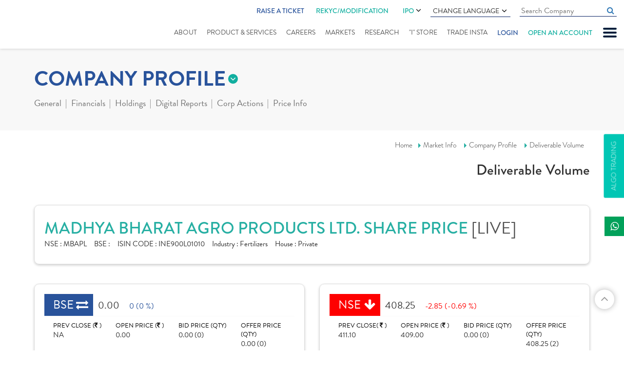

--- FILE ---
content_type: text/html; charset=utf-8
request_url: https://www.indiratrade.com/company-profile/deliverable-volume/mp-bharat-agro-prod
body_size: 15527
content:

<!DOCTYPE html>
<html lang="en">
<head id="Head1">
    <!-- Google Tag Manager -->
    <script>        (function (w, d, s, l, i) {
            w[l] = w[l] || []; w[l].push({
                'gtm.start':
    new Date().getTime(), event: 'gtm.js'
            }); var f = d.getElementsByTagName(s)[0],
    j = d.createElement(s), dl = l != 'dataLayer' ? '&l=' + l : ''; j.async = true; j.src =
    'https://www.googletagmanager.com/gtm.js?id=' + i + dl; f.parentNode.insertBefore(j, f);
        })(window, document, 'script', 'dataLayer', 'GTM-P7FL7NQ');</script>
    <!-- End Google Tag Manager -->

    <meta charset="utf-8" /><meta http-equiv="X-UA-Compatible" content="IE=edge" /><meta name="viewport" content="width=device-width, initial-scale=1" /><title>
	MP Bharat Agro Prod Deliverable Volume - Indira Securities
</title><meta name="copyright" content="© 1987-2019. all rights reserved. Indira Securities pvt. Ltd." /><meta name="google-site-verification" content="WazIy650d4g7w_x9UR5RP8DLwMQ5IiI5m-FDpJmdJOY" /><meta name="googlebot" content="index,follow" /><meta name="googlerank" content="all" /><meta name="msnbot" content="index,follow" /><meta name="rating" content="general" /><meta name="revisit-after" content="2 days" /><meta name="robots" content="index, follow" /><meta name="site" content="Indira Securities" /><meta name="YahooSeeker" content="index,follow" /><meta  name="description" content="MP Bharat Agro Prod Deliverable Volume - Get Deliverable Volume , historical charts, volume, market capitalisation, market performance, reports and other company details."/><link rel="canonical" href="https://www.indiratrade.com/company-profile/deliverable-volume/mp-bharat-agro-prod">
    <link rel="apple-touch-icon" sizes="57x57" href="https://www.indiratrade.com/App_Themes/images/favicon/apple-icon-57x57.png" />
    <link rel="apple-touch-icon" sizes="60x60" href="https://www.indiratrade.com/App_Themes/images/favicon/apple-icon-60x60.png" />
    <link rel="apple-touch-icon" sizes="72x72" href="https://www.indiratrade.com/App_Themes/images/favicon/apple-icon-72x72.png" />
    <link rel="apple-touch-icon" sizes="76x76" href="https://www.indiratrade.com/App_Themes/images/favicon/apple-icon-76x76.png" />
    <link rel="apple-touch-icon" sizes="114x114" href="https://www.indiratrade.com/App_Themes/images/favicon/apple-icon-114x114.png" />
    <link rel="apple-touch-icon" sizes="120x120" href="https://www.indiratrade.com/App_Themes/images/favicon/apple-icon-120x120.png" />
    <link rel="apple-touch-icon" sizes="144x144" href="https://www.indiratrade.com/App_Themes/images/favicon/apple-icon-144x144.png" />
    <link rel="apple-touch-icon" sizes="152x152" href="https://www.indiratrade.com/App_Themes/images/favicon/apple-icon-152x152.png" />
    <link rel="apple-touch-icon" sizes="180x180" href="https://www.indiratrade.com/App_Themes/images/favicon/apple-icon-180x180.png" />
    <link rel="icon" type="image/png" sizes="192x192" href="https://www.indiratrade.com/App_Themes/images/favicon/android-icon-192x192.png" />
    <link rel="icon" type="image/png" sizes="32x32" href="https://www.indiratrade.com/App_Themes/images/favicon/favicon-32x32.png" />
    <link rel="icon" type="image/png" sizes="96x96" href="https://www.indiratrade.com/App_Themes/images/favicon/favicon-96x96.png" />
    <link rel="icon" type="image/png" sizes="16x16" href="https://www.indiratrade.com/App_Themes/images/favicon/favicon-16x16.png" />
    <link rel="manifest" href="https://www.indiratrade.com/App_Themes/images/favicon/manifest.json" />
    <meta name="msapplication-TileColor" content="#ffffff" />
    <meta name="msapplication-TileImage" content="https://www.indiratrade.com/App_Themes/images/favicon/ms-icon-144x144.png" />
    <link rel="Shortcut Icon" href="https://www.indiratrade.com/favicon.ico" />
    <meta name="theme-color" content="#ffffff" /><link rel="stylesheet" href="https://use.typekit.net/qxt6spl.css" /><link href="/app_themes/css/MarketInnerStyle?v=k-0SO3EAaUb-hHTxFqS48Z2LIF99nqdvsiXzRkAfoi01" rel="stylesheet"/>

    <!--[if lt IE 9]>
      
    <![endif]-->
    <script src="/js/MarketInnerJs?v=HJBlCnAvfC1qqvWK2qa7fCFkb_gfGSHv-Y3_c4g9jXI1"></script>

    <script src="https://www.indiratrade.com/js/companyprofile.js?ver="
        type="text/javascript"></script>

    

    <!--One Signal-->
    <script src="https://cdn.onesignal.com/sdks/OneSignalSDK.js" async=""></script>
    <script>
        window.OneSignal = window.OneSignal || [];
        OneSignal.push(function () {
            OneSignal.init({
                appId: "df19890f-b85a-440b-ace7-28c73bc91ba2",
            });
        });
    </script>
    <!--One Signal-->

    

    
    <script type="text/javascript">
        $(document).ready(function () {
            Companydatabind('DeliverableVol');
        });
    </script>
</head>
<body class="scrollbar fix">
    <!-- Google Tag Manager (noscript) -->
    <noscript>
        <iframe src="https://www.googletagmanager.com/ns.html?id=GTM-P7FL7NQ"
            height="0" width="0" style="display: none; visibility: hidden"></iframe>
    </noscript>
    <!-- End Google Tag Manager (noscript) -->

    <form method="post" action="/company-profile/deliverable-volume/mp-bharat-agro-prod" id="form2">
<div class="aspNetHidden">
<input type="hidden" name="__VIEWSTATE" id="__VIEWSTATE" value="/[base64]" />
</div>

<div class="aspNetHidden">

	<input type="hidden" name="__VIEWSTATEGENERATOR" id="__VIEWSTATEGENERATOR" value="42C6F45C" />
</div>
        
<script type="text/javascript">
    function googleTranslateElementInit() {
        new google.translate.TranslateElement({
            pageLanguage: 'en', includedLanguages: 'en,gu,hi,mr,pa,ta,te,sd,ml,bn,ur',
            layout: google.translate.TranslateElement.InlineLayout.SIMPLE
        }, 'google_translate_element');
    }
</script>
<script type="text/javascript" src="https://translate.google.com/translate_a/element.js?cb=googleTranslateElementInit"></script>
<!--Start of Tawk.to Script-->

<!--End of Tawk.to Script-->

<!--Start of Schema.org script-->
<script type="application/ld+json">
{
  "@context": "https://schema.org",
  "@type": "Organization",
  "name": "Indira Securities",
  "url": "https://www.indiratrade.com/",
  "logo": "https://www.indiratrade.com/App_Themes/images/Logo.svg",
  "alternateName": "Indira Trade",
  "sameAs": [
    "https://www.facebook.com/indirasecurities/",
    "https://twitter.com/indiratrade",
    "https://www.linkedin.com/company/indira-securities-p-ltd-/",
    "https://www.youtube.com/channel/UCBLn3-MepTq4-0JObCNb0yA",
    "https://www.instagram.com/indira_securities/"
  ],
  "contactPoint": [
    {
      "@type": "ContactPoint",
      "telephone": "+91-(0)731-4797170/171/172",
      "contactType": "customer service",
      "areaServed": "IN",
      "availableLanguage": "en"
    }
  ]
}
</script>
<!--End of Schema.org script-->

<!-- Google tag (gtag.js) -->
<script async src="https://www.googletagmanager.com/gtag/js?id=G-1LFDDEBHBF"></script>
<script>
    window.dataLayer = window.dataLayer || [];
    function gtag() { dataLayer.push(arguments); }
    gtag('js', new Date());

    gtag('config', 'G-1LFDDEBHBF');
</script>

<div class="slidenav">
    <div id="nclose">
        CLOSE X
    </div>
    <ul>
        
        <li><a href="https://www.indiratrade.com/blog">Blogs</a></li>
        <li><a href="https://www.indiratrade.com/downloads/" title="Downloads">Downloads</a></li>
        <li><a href="https://www.indiratrade.com/business-partner">Business Partner</a></li>
        
        <li><a href="https://www.indiratrade.com/webinar" title="Webinar">Webinar</a></li>
        <li><a href="https://www.indiratrade.com/query" title="support">support</a></li>
        
        <li><a href="https://www.indiratrade.com/video-tutorials">Video Tutorials</a></li>
        
        <li><a href="https://www.indiratrade.com/bank-details">Bank Details</a></li>
        
        <li><a href="https://www.indiratrade.com/back-office-utility">Back Office Utility</a></li>
        <li><a href="https://www.indiratrade.com/careeropportunities">Careers</a></li>
        
    </ul>
</div>

<div class="fixheader">
    
    <div class="container-fluid">
        <div class="row">
            <div class="col-md-12">
                <div class="clearfix header">
                    <div class="logo">
                        <a href="https://www.indiratrade.com/" title="Logo">
                            <img src="https://www.indiratrade.com/App_Themes/images/Logo.svg" class="img-responsive center-block"
                                alt="" /></a>
                    </div>
                    <a href="#" id="mobnav" class="lines-button"><span class="lines"></span></a>
                    <div class="fullmenubg clearfix">
                        <ul class="topulmenus">
                            
                            <li class="ratic">
                                <a href=" http://onekyc.indiratrade.com/support" target="_blank">Raise a Ticket</a>
                            </li>
                            <li>
                                <div class="rekycmnu hdrIPOmenu">
                                    <a href="https://isplkyc.indiratrade.com/rekyc" target="_blank" rel="nofollow">REKYC/MODIFICATION</a>
                                    
                                </div>
                            </li>
                            <li>
                                <div class="hdrIPOmenu">
                                    <a href="https://www.indiratrade.com/ipo">IPO  <i class="fa fa-angle-down" aria-hidden="true"></i></a>
                                    <ul>
                                        <li><a href="https://ipo.indiratrade.com/" class="lang-select" target="_blank">Apply Online IPO </a></li>
                                        <li><a href="https://www.indiratrade.com/ipo/upcoming-ipo" class="lang-select">Upcoming IPOs </a></li>
                                    </ul>
                                </div>
                            </li>
                            <li>
                                <div class="languagecss">
                                    Change Language <i class="fa fa-angle-down" aria-hidden="true"></i>
                                    <ul>
                                        <li><a href="#googtrans(en|en)" class="lang-select notranslate" onclick="googletranslatelang(this)"
                                            data-lang="en">English</a></li>
                                        <li><a href="#googtrans(en|hi)" class="lang-select notranslate" onclick="googletranslatelang(this)"
                                            data-lang="hi">हिन्दी</a></li>
                                        <li><a href="#googtrans(en|gu)" class="lang-select notranslate" onclick="googletranslatelang(this)"
                                            data-lang="gu">ગુજરાતી</a></li>
                                        <li><a href="#googtrans(en|mr)" class="lang-select notranslate" onclick="googletranslatelang(this)"
                                            data-lang="mr">मराठी</a></li>
                                        <li><a href="#googtrans(en|bn)" class="lang-select notranslate" onclick="googletranslatelang(this)"
                                            data-lang="bn">বাংলা</a></li>
                                        <li><a href="#googtrans(en|ml)" class="lang-select notranslate" onclick="googletranslatelang(this)"
                                            data-lang="ml">മലയാളം</a></li>
                                        <li><a href="#googtrans(en|pa)" class="lang-select notranslate" onclick="googletranslatelang(this)"
                                            data-lang="pa">ਪੰਜਾਬੀ</a></li>
                                        <li><a href="#googtrans(en|sd)" class="lang-select notranslate" onclick="googletranslatelang(this)"
                                            data-lang="sd">سنڌي</a></li>
                                        <li><a href="#googtrans(en|ta)" class="lang-select notranslate" onclick="googletranslatelang(this)"
                                            data-lang="ta">தமிழ்</a></li>
                                        <li><a href="#googtrans(en|te)" class="lang-select notranslate" onclick="googletranslatelang(this)"
                                            data-lang="te">తెలుగు</a></li>
                                        <li><a href="#googtrans(en|ur)" class="lang-select notranslate" onclick="googletranslatelang(this)"
                                            data-lang="ur">اُردُو</a></li>
                                    </ul>
                                </div>
                            </li>
                            <li>
                                <input id="homecomsrchquot" class="cmninpttxt" name="" type="text" placeholder="Search Company"
                                    autocomplete="off" data-toggle="tooltip" data-placement="bottom" autocomplete="off" onkeyup="javascript:cmpsearchclickbtn(this.value,event,'homecompsrch');">
                                <a href="#" class="fa fa-search cmpnysrch" onclick="searchcompanyoutland('homecompsrch')"></a>
                                <div id="cmpsearchlist" class="trans homecomsearchdata scrollbar">
                                </div>
                                <input name="ctl00$header1$Hidden1" type="hidden" id="Hidden1" />
                            </li>
                            
                        </ul>
                        <ul id="mnav">
                            <li class="abtus"><a href="https://www.indiratrade.com/about-us">About</a> </li>
                            <li class="srvices"><a href="https://www.indiratrade.com/static/services.aspx">Product
                                & Services</a></li>
                            <li class="career"><a href="https://www.indiratrade.com/careeropportunities">Careers</a></li>
                            <li class="submenu market"><a href="https://www.indiratrade.com/equity">Markets</a>
                                <ul class="submenudet">
                                    <li><a href="https://www.indiratrade.com/equity">Equity Market </a></li>
                                    <li><a href="https://www.indiratrade.com/derivatives">Derivative </a></li>
                                    <li><a href="https://www.indiratrade.com/currency">Currency </a></li>
                                    <li><a href="https://www.indiratrade.com/mutual-fund">Mutual Fund </a></li>
                                    <li><a href="https://www.indiratrade.com/tools/brokerage-calculator">Calculator</a></li>
                                    <li><a href="https://www.indiratrade.com/ipo">IPO Analysis</a></li>
                                </ul>
                            </li>
                            <li class="rsearch submenu research"><a href="https://www.indiratrade.com/research/indiraresearch">Research</a>
                                <ul class="submenudet">
                                    <li class=""><a href="https://www.indiratrade.com/research/research-reports">Research
                                        Reports</a> </li>
                                    
                                </ul>
                                
                            </li>
                            
                            
                            <li class="istore"><a href="https://www.indiratrade.com/i-store">"I" Store
                            </a></li>
                            <li class="trinsta"><a href="https://www.indiratrade.com/mobile-trading">Trade Insta</a></li>
                            
                            <li class="login" onclick="showlohinlinks(event)"><a href="#">Login</a></li>
                            <li class="oaa"><a href="https://isplkyc.indiratrade.com/" target="_blank" rel="nofollow">Open an account</a></li>
                        </ul>
                    </div>
                    <div class="mobrekycmnu">
                        <a href="https://isplkyc.indiratrade.com/rekyc" target="_blank" rel="nofollow">REKYC/MODIFICATION</a>
                    </div>
                </div>
            </div>
        </div>
    </div>
    <div class="loginlinks">
        <span class="closelogin" onclick="showlohinlinks(event)">CLOSE</span>
        <ul>
            <li><a href="https://www.indiratrade.com/trade-online"><em>
                <img src="https://www.indiratrade.com/app_themes/images/TradeOnline.svg" alt="Trade Online"
                    title="Trade Online" /></em><i>Trade Online</i></a></li>
            
            
            <li>
                <div>
                    <em>
                        <img src="https://www.indiratrade.com/app_themes/images/BackOffice.svg" alt="Mutual Fund Online"
                            title="Mutual Fund Online" /></em><i>Back Office Login</i>
                    <a rel="noreferrer" target="_blank" href="https://backoffice.indiratrade.com/WebClient/">Client</a>
                    <a class="barline">|</a> <a rel="noreferrer" target="_blank" href="https://backoffice.indiratrade.com/WebLogin/index.cfm?Logintype=RM">Employee</a>
                    <a class="barline">|</a> <a rel="noreferrer" target="_blank" href="https://backoffice.indiratrade.com/WebLogin/index.cfm?Logintype=Branch">Branch</a>
                    <a class="barline">|</a> <a rel="noreferrer" target="_blank" href="https://backoffice.indiratrade.com/WebLogin/index.cfm?Logintype=Group">Group</a>
                    <a class="barline">|</a> <a rel="noreferrer" target="_blank" href="https://backoffice.indiratrade.com/WebLogin/index.cfm?Logintype=D">Dealer</a>
                </div>
                
            </li>
            
            <li><a href="https://www.mfplanet.com/" rel="noreferrer" target="_blank"><em>
                <img src="https://www.indiratrade.com/app_themes/images/MFOnline.svg" alt="Mutual Fund Online"
                    title="Mutual Fund Online" /></em><i>Mutual Fund</i><i>Online </i></a></li>
            <li>
                <div>
                    <em>
                        <img src="https://www.indiratrade.com/app_themes/images/ipo.svg" alt="Mutual Fund Online"
                            title="Mutual Fund Online" /></em> <i>IPO Online </i>
                    
                    <a href="javascript://" rel="noreferrer">Clients</a>
                    
                    <a class="barline">|</a><a href="javascript://" rel="noreferrer">Sub Broker</a>
                </div>
            </li>
            
            <li>
                <div>
                    <em>
                        <img src="https://www.indiratrade.com/app_themes/images/MF_login.svg" alt="Mutual Fund Login"
                            title="Mutual Fund Login" /></em> <i>Mutual Fund</i><i>Login</i><a href="https://my-eoffice.com/client/"
                                rel="noreferrer nofollow" target="_blank">Client</a> <a class="barline">|</a>
                    <a href="https://my-eoffice.com/advisors/" rel="noreferrer nofollow" target="_blank">Advisor</a>
                </div>
            </li>
        </ul>
    </div>
</div>
<a href="https://www.indiratrade.com/files/ImportantUpdate/638002396435318192quarterlysettlement.jpg" id="ImportantUpdate" style="display: none" target="_blank" class="ImpoUpfix">Important Update</a> <a href="https://www.indiratrade.com/algo-trading"
        id="A1" clientidmode="Static" class="algofix">Algo Trading</a>
<div class="fixedSocialIcon">
    <ul class="list-unstyled">
        <li class="whatsapp"><a target="_blank" href="https://api.whatsapp.com/send?phone=+919329099009&text=Hello"
            title="whatsapp"><span><i class="fa fa-whatsapp"></i></span>Indira</a></li>
    </ul>
</div>
<input type="hidden" name="ctl00$header1$hdndomainname" id="hdndomainname" value="https://www.indiratrade.com" />
<input name="ctl00$header1$hidenpagename" type="hidden" id="hidenpagename" value="deliverable-volume" />
<input name="ctl00$header1$hdndomian" type="hidden" id="hdndomian" />

        <div class="innerparent">
            <div class="markettopmenusec">
                <div class="container">
                    <div class="row">
                        <div class="col-xs-12">
                            
<div class="mkttopmenugrp">
    
<div class="innermarketmenu">
    <h2 class='eqt'>COMPANY PROFILE</h2>
    <ul>
        <li id="equity"><a href="https://www.indiratrade.com/equity">
            Online Equity Trading</a></li>
        <li id="deriv"><a href="https://www.indiratrade.com/derivatives">
            Online Derivatives Trading</a></li>
        <li id="ipo"><a href="https://www.indiratrade.com/ipo">
            IPO </a></li>
        <li id="mut"><a href="https://www.indiratrade.com/mutual-fund">
            MUTUAL FUND</a></li>
        <li id="curr"><a href="https://www.indiratrade.com/currency">
            CURRENCY</a></li>
        
        <li id="tools"><a href="https://www.indiratrade.com/tools/brokerage-calculator">
            TOOLS</a></li>
    </ul>
</div>

    <div class="outwrapper navinner">
        <span>more from company profile</span>
        <ul class="clearfix">
            <li><a href="#" id="compgeneral">General</a>
                <div class="dropsec">
                    <a id="companysmartquotes" href="https://www.indiratrade.com/company-profile/mp-bharat-agro-prod">
                        Smart Quotes</a><a id="companyinformation" href="https://www.indiratrade.com/company-profile/board-members/mp-bharat-agro-prod">
                            Company Information</a> <a href="https://www.indiratrade.com/company-profile/comparison/mp-bharat-agro-prod"
                                id="companycomparison">Comparison</a> <a id="companynews" href="https://www.indiratrade.com/company-profile/company-news/mp-bharat-agro-prod">
                                    Company News</a>
                </div>
            </li>
            <li><a href="#" id="companyfinancials">Financials</a>
                <div class="dropsec">
                    <a href="https://www.indiratrade.com/company-profile/balance-sheet/mp-bharat-agro-prod"
                        class="active">Balance Sheet</a> <a href="https://www.indiratrade.com/company-profile/profit-loss-account/mp-bharat-agro-prod">
                            Profit & Loss</a> <a href="https://www.indiratrade.com/company-profile/quaterly-results/mp-bharat-agro-prod">
                                Quarterly Results</a> <a href="https://www.indiratrade.com/company-profile/financial-ratios/mp-bharat-agro-prod">
                                    Financial Ratios</a> <a href="https://www.indiratrade.com/company-profile/cash-flow/mp-bharat-agro-prod">
                                        Cash Flow</a>
                </div>
            </li>
            <li><a href="#" id="eqholdings">Holdings</a>
                <div class="dropsec">
                    <a href="https://www.indiratrade.com/company-profile/share-holding/mp-bharat-agro-prod">
                        Share Holdings</a><a href="https://www.indiratrade.com/company-profile/mf-holdings/mp-bharat-agro-prod">MF
                            Holdings</a>
                </div>
            </li>
            <li><a href="https://www.indiratrade.com/company-profile/digital-report/mp-bharat-agro-prod/post"
                id="companyreport">Digital Reports</a>
                
            </li>
            <li><a href="#" id="companycorpactions">Corp Actions</a>
                <div class="dropsec">
                    <a href="https://www.indiratrade.com/company-profile/board-meeting/mp-bharat-agro-prod">
                        Board Meeting</a>
                        <a href="https://www.indiratrade.com/company-profile/book-closure/mp-bharat-agro-prod">
                            Book Closure</a> <a href="https://www.indiratrade.com/company-profile/bonus-issues/mp-bharat-agro-prod">
                                Bonus Issues</a> <a href="https://www.indiratrade.com/company-profile/divident-details/mp-bharat-agro-prod">
                                    Dividend Details</a>
                </div>
            </li>
            <li><a href="#" id="companypriceinfo">Price Info</a>
                <div class="dropsec">
                    <a href="https://www.indiratrade.com/company-profile/share-price/mp-bharat-agro-prod">
                        Share Price</a> <a href="https://www.indiratrade.com/company-profile/historical-volume/mp-bharat-agro-prod">
                            Historical Volume</a> <a href="https://www.indiratrade.com/company-profile/deliverable-volume/mp-bharat-agro-prod">
                                Deliverable Volume</a> <a href="https://www.indiratrade.com/company-profile/bulk-deals/mp-bharat-agro-prod">
                                    Bulk Deals</a> <a href="https://www.indiratrade.com/company-profile/block-deals/mp-bharat-agro-prod">
                                        Block Deals</a> <a href="https://www.indiratrade.com/company-profile/price-chart/mp-bharat-agro-prod">
                                            Price Charts</a>
                </div>
            </li>
        </ul>
    </div>
</div>

                        </div>
                    </div>
                </div>
            </div>
            <div class="brdcrum">
                <div class="container">
                    <div class="row">
                        <div class="col-xs-12">
                            <div class="brdcmsmall">
                                <a href="https://www.indiratrade.com/home.aspx">Home</a><a href="https://www.indiratrade.com/equity">Market
                            Info</a> <a href="https://www.indiratrade.com/company-profile/mp-bharat-agro-prod">Company
                                Profile</a>
                                <a href='https://www.indiratrade.com/company-profile/deliverable-volume/mp-bharat-agro-prod'>Deliverable Volume</a>
                                <h2>
                                    Deliverable Volume</h2>
                            </div>
                        </div>
                    </div>
                </div>
            </div>
            <div class="mktcontarea">
                <div class="container">
                    <div class="row">
                        <div class="col-lg-12">
                            
<div class="compnaytopdet mktdatawhitebox">
    <h1>
        MADHYA BHARAT AGRO PRODUCTS LTD. SHARE PRICE
        <i>[LIVE]</i>
    </h1>
    <div>
        <span><b>NSE : </b>
            MBAPL</span><span><b>BSE : </b>
                </span><span><b>ISIN CODE : </b>
                    INE900L01010</span><span><b>Industry : </b>
                        Fertilizers</span><span><b>House : </b>
                            Private</span>
    </div>
</div>

                        </div>
                    </div>
                    
<div class="row">
  <div class="col-md-6 col-sm-6">
        <div id="Compnaybsensedet1_compmainbse" class="compmainbsense mktdatawhitebox"><div class='compbsnshead'><span class='compeq smiopbold'>BSE</span><b class='opbold '>0.00</b><i class='compeq'>0 (0 %) </i></div><div class='row compbsnscont'><div class='col-md-3 col-sm-6 col-xs-6'>PREV CLOSE (<em class='fa fa-inr'></em> )  <b>NA</b></div><div class='col-md-3 col-sm-6 col-xs-6'>OPEN PRICE (<em class='fa fa-inr'></em> ) <b>0.00</b></div><div class='col-md-3 col-sm-6 col-xs-6'>BID PRICE (QTY) <b>0.00 (0)</b></div><div class='col-md-3 col-sm-6 col-xs-6 nobdrright'>OFFER PRICE (QTY) <b>0.00 (0)</b></div></div><div class='row compbsnscontdwn'><div class='col-sm-6 col-md-2'>VOLUME <b>0</b></div><div class='col-md-5 col-sm-6 col-xs-6'>TODAY'S LOW / HIGH (<em class='fa fa-inr'></em> )<span class='comprangebar'>0.00 <b><i style='width: NaN%;'></i></b>0.00</span></div><div class='col-md-5 col-sm-12 col-xs-6 nobdrright'>52 WK LOW / HIGH (<em class='fa fa-inr'></em> )<span class='comprangebar'>0 <b><i style='width: NaN%;'></i></b>0</span></div></div></div>
    </div>
    <div class="col-md-6 col-sm-6">
        <div id="Compnaybsensedet1_compmainnse" class="compmainbsense mktdatawhitebox"><div class='compbsnshead'><span class='compdwn smiopbold'>NSE</span><b class='opbold'>408.25</b><i class='compdwn'>-2.85 (-0.69 %) </i></div><div class='row compbsnscont'><div class='col-md-3 col-sm-6 col-xs-6'>PREV CLOSE( <em class='fa fa-inr'></em>  ) <b>411.10</b></div><div class='col-md-3 col-sm-6 col-xs-6'>OPEN PRICE (<em class='fa fa-inr'></em> ) <b>409.00</b></div><div class='col-md-3 col-sm-6 col-xs-6'>BID PRICE (QTY) <b>0.00 (0)</b></div><div class='col-md-3 col-sm-6 col-xs-6 nobdrright'>OFFER PRICE (QTY) <b>408.25 (2)</b></div></div><div class='row compbsnscontdwn'><div class='col-sm-6 col-md-2'>VOLUME <b>110360</b></div><div class='col-md-5 col-sm-6 col-xs-6'>TODAY'S LOW / HIGH(<em class='fa fa-inr'></em> ) <span class='comprangebar'>401.10 <b><i style='width: 46%;'></i></b>416.65</span></div><div class='col-md-5 col-sm-12 col-xs-6 nobdrright'>52 WK LOW / HIGH (<em class='fa fa-inr'></em> )<span class='comprangebar'>240 <b><i style='width: 51%;'></i></b>469.7</span></div></div></div>
    </div>
</div>

                    <div class="row">
                        <div class="col-xs-12">
                            
    <style type="text/css">    @media only screen and (max-width: 760px), (min-device-width: 768px) and (max-device-width: 1024px){.compet td:nth-of-type(1):before { content: "";}}</style>
    <div class="row tab-content">
        <div class=" col-lg-12">
            <div class="InnerMarketSelects">
                <div class="row">
                    <div class="col-md-2 col-sm-2">
                        <div class="form-group">
                            <select name="ctl00$ContentPlaceHolder1$ddlExchange" id="ContentPlaceHolder1_ddlExchange" class="chosen-select" data-header="Exchange">
	<option value="BSE">BSE</option>
	<option value="NSE">NSE</option>

</select>
                        </div>
                    </div>
                    <div class="col-md-2 col-sm-2">
                        <div class="form-group">
                            <select name="ctl00$ContentPlaceHolder1$ddlStartMonth" id="ContentPlaceHolder1_ddlStartMonth" class="chosen-select" data-header="Period From">
	<option selected="selected" value="01">JAN</option>
	<option value="02">FEB</option>
	<option value="03">MAR</option>
	<option value="04">APR</option>
	<option value="05">MAY</option>
	<option value="06">JUN</option>
	<option value="07">JUL</option>
	<option value="08">AUG</option>
	<option value="09">SEP</option>
	<option value="10">OCT</option>
	<option value="11">NOV</option>
	<option value="12">DEC</option>

</select>
                        </div>
                    </div>
                    <div class="col-md-2 col-sm-2">
                        <div class="form-group">
                            <select name="ctl00$ContentPlaceHolder1$ddlStartYear" id="ContentPlaceHolder1_ddlStartYear" class="chosen-select" data-header="Select Year">
	<option selected="selected" value="2026">2026</option>
	<option value="2025">2025</option>

</select>
                        </div>
                    </div>
                    <div class="col-md-2 col-sm-2">
                        <div class="form-group">
                            <select name="ctl00$ContentPlaceHolder1$ddlEndMonth" id="ContentPlaceHolder1_ddlEndMonth" class="chosen-select" data-header="Period To">
	<option selected="selected" value="01">JAN</option>
	<option value="02">FEB</option>
	<option value="03">MAR</option>
	<option value="04">APR</option>
	<option value="05">MAY</option>
	<option value="06">JUN</option>
	<option value="07">JUL</option>
	<option value="08">AUG</option>
	<option value="09">SEP</option>
	<option value="10">OCT</option>
	<option value="11">NOV</option>
	<option value="12">DEC</option>

</select>
                        </div>
                    </div>
                    <div class="col-md-2 col-sm-2">
                        <div class="form-group">
                            <select name="ctl00$ContentPlaceHolder1$ddlEndYear" id="ContentPlaceHolder1_ddlEndYear" class="chosen-select" data-header="Select Year">
	<option selected="selected" value="2026">2026</option>
	<option value="2025">2025</option>

</select>
                        </div>
                    </div>
                    <div class="col-md-2 col-sm-2">
                        <div class="InnerMarketSelects">
                            <div class="gobtn">
                                <a href="javascript://" class="Gobtn" id="DVolume">GO</a></div>
                        </div>
                    </div>
                </div>
            </div>
        </div>
        <div class="col-lg-12">
            <div class="tab-content">
                <table id="modality" class="table table-hover table-bordered footable">
                    <thead>
                        <tr>
                            <th width="15%">
                                Date
                            </th>
                            <th width="25%" class="text-right">
                                Total Volume
                            </th>
                            <th data-hide="phone" width="30%" class="text-right">
                                Deliverable Volume
                            </th>
                            <th width="30%" data-hide="phone" class="text-right">
                                Deliverable Volume (%)
                            </th>
                        </tr>
                    </thead>
                    <tbody>
                    </tbody>
                    <tfoot>
                        <tr>
                            <td colspan="4">
                                <div id="paginate" class="paginationNew pagination-centered">
                                </div>
                            </td>
                        </tr>
                    </tfoot>
                </table>
            </div>
        </div>
    </div>
    <input name="ctl00$ContentPlaceHolder1$txtfin" type="hidden" id="ContentPlaceHolder1_txtfin" value="213513" />
    <input type="hidden" id="hexchg" value="BSE" />
    <input name="ctl00$ContentPlaceHolder1$hsMonth" type="hidden" id="ContentPlaceHolder1_hsMonth" value="01" />
    <input name="ctl00$ContentPlaceHolder1$hsyear" type="hidden" id="ContentPlaceHolder1_hsyear" value="2026" />
    <input name="ctl00$ContentPlaceHolder1$hlMonth" type="hidden" id="ContentPlaceHolder1_hlMonth" value="01" />
    <input name="ctl00$ContentPlaceHolder1$hlyear" type="hidden" id="ContentPlaceHolder1_hlyear" value="2026" />

                        </div>
                    </div>
                </div>
            </div>

        </div>
        
<div class="scrollup fa fa-angle-up">
</div>
<div class="foot-attention">
    <div class="container">
        <div class="row">
            <div class="col-md-12">
                <div class="foot-attention-cnt">
                    <ul>
                        <li><a class="active" onclick="change_attention(this)">ATTENTION INVESTORS</a></li>
                        <li><a href="javascript://" onclick="change_attention(this)">KYC</a></li>
                        <li><a href="javascript://" onclick="change_attention(this)">CDSL</a></li>
                    </ul>
                    <div class="attentioninvestors">
                        <p>
                            Prevent Unauthorized Transactions in your demat and trading account --> Update your
                            Mobile Number/Email id with your Depository Participant and Stock Broker. Receive
                            alerts on your Registered Mobile for all debit and other important transactions
                            in your demat/trading account directly from CDSL and Stock Exchanges on the same
                            day.........issued in the interest of investors...
                        </p>
                        <p>
                            1. Stock Brokers can accept securities as margin from clients only by way of pledge in the depository system w.e.f. September 1, 2020.
                        </p>
                        <p>
                            2. Update your Mobile Number & Email Id with your Stock Broker/ Depository Participant and receive OTP directly from Depository on your Email Id and/ or Mobile Number to create pledge.
                        </p>
                        <p>
                            3. Pay 20% upfront margin of the transaction value to trade in cash market segment.
                        </p>
                        <p>
                            4. Investors may please refer to the Exchange's Frequently Asked Questions (FAQs) issued by NSE vide. Circular No. NSE/INSP/45191 dated: July 31, 2020 and NSE/INSP/45534 and BSE vide Notice No. 20200731-7, dated: July 31, 2020 and 20200831- 45 dated: August 31, 2020 and dated: August 31, 2020 and other guidelines issued from time to time in this regard.
                        </p>
                        <p>
                            5. Check your Securities/ MF/ Bonds in the Consolidated Account Statement issued by NSDL/ CDSL every month.
                        </p>
                        <p>
                            6. Risk disclosures RISK DISCLOSURES ON DERIVATIVES:
                        </p>
                        <div class="staticlistsec">
                            <ul>
                                <li>9 out of 10 individual traders in equity Futures and Options Segment, incurred net losses. </li>
                                <li>On an average, loss makers registered net trading loss close to ₹ 50,000. </li>
                                <li>Over and above the net trading losses incurred, loss makers expended an additional 28% of net 
                                    trading losses as transaction costs.</li>
                                <li>Those making net trading profits, incurred between 15% to 50% of such profits as transaction  cost </li>
                            </ul>
                        </div>
                    </div>
                    <div class="investor">
                        <p>
                            Dear Investor,
                            <br />
                            As you are aware, under the rapidly evolving dynamics of financial markets, it is crucial for investors 
                            to remain updated and well-informed about various aspects of investing in securities market. In this 
                            connection, please find a link to the BSE Investor Protection Fund website where you will find some useful 
                            educative material in the form of text and videos, so as to become an informed investor.
                            <br />
                            
                            <a href="javascript://" rel="nofollow">https://www.bseipf.com/investors_education.html</a>

                            <br />
                            We believe that an educated investor is a protected investor !!!    
                        </p>
                    </div>
                    <div class="kyc hidden">
                        <p>
                            KYC is one time exercise while dealing in securities markets - once KYC is done
                            through a SEBI registered intermediary (broker, DP, Mutual Fund etc.), you need
                            not undergo the same process again when you approach another intermediary.
                        </p>
                    </div>
                    <div class="nsdlcdsl hidden">
                        <p>
                            Prevent Unauthorized Transactions in your demat and trading account --> Update your
                            Mobile Number/Email id with your Depository Participant and Stock Broker. Receive
                            alerts on your Registered Mobile for all debit and other important transactions
                            in your demat/trading account directly from CDSL and Stock Exchanges on the same
                            day.........issued in the interest of investors...
                        </p>
                    </div>
                </div>
                <div class="foot-attention-ticker">
                    <div id="MarqueeAtntn" class="marqueetickerdata">
                        "As per the directives of CDSL and esteemed Exchanges, it has been made mandatory for every client to furnish their latest KYC details viz. Valid Mobile No., Email- Id & Income range on or before 31.05.2021 else your Account will be marked as Non Compliant and will be Freezed  till the compliance of such requirement."
                    </div>
                </div>
                <div class="foot-attention-ticker">
                    <div id="MarqueeInvestor" class="marqueetickerdata">
                        "No need to issue cheques by investors while subscribing to IPO. Just write the bank account number and sign in the application form to authorize your bank to make payment in case of allotment. No worries for refund as the money remains in investor's account."
                    </div>
                </div>
                <div class="foot-attention-ticker">
                    <div id="MarqueeKyc" class="marqueetickerdata">
                        "KYC is one time exercise while dealing in securities markets - once KYC is done through a SEBI registered intermediary (broker, DP, Mutual Fund etc.), you need not undergo the same process again when you approach another intermediary." 
                    </div>
                </div>
                <div class="foot-attention-ticker">
                    <div id="eDis" class="marqueetickerdata">
                        Dear Investor if you wish to revoke your un-executed eDis mandate, please mail us with ISIN and quantity on <a href="mailto:dp@indiratrade.com ">dp@indiratrade.com </a>by today EOD." 
                    </div>
                </div>
            </div>
        </div>
    </div>
</div>
<div class="foot-registration">
    <div class="container">
        <div class="row">
            <div class="col-md-12">
                <div class="alpha_companylist" id="compstkalpha">
                </div>
            </div>
        </div>
        <div class="row">
            <div class="col-md-9">
                <div class="foot-registration-cnt">
                    <b>REGISTRATION NOS:</b>
                    <p>
                        INDIRA SECURITIES PRIVATE LIMITED (SEBI REG.NO.):NSE TMID: 12866, BSE TMID: 663, CDSL DPID:
                        17000 SEBI REG. NO.: INZ000188930, MCX TM ID: 56470, NCDEX TM ID: 01277, CDSL REG.
                        NO.: IN-DP-90-2015, CIN: U67120MH1996PTC160201, RA SEBI REG. No.: INH000023269
                         <br />
                        
                    </p>
                    <b>DISCLAIMER:</b>
                    <p>
                        "INVESTMENT IN SECURITIES MARKET ARE SUBJECT TO MARKET RISKS, READ ALL THE RELATED
                        DOCUMENTS CAREFULLY BEFORE INVESTING."
                    </p>
                    <b>INVESTORS GRIEVANCE</b>
                    <p>
                        Vimalesh Ajmera. Email: <a href="mailto:compliance@indiratrade.com">compliance@indiratrade.com</a>.
                        Call : <a href="tel:0731-4797275">0731-4797275</a>
                    </p>
                    <p>
                        Investor grievance complaint : 
                        
                        <a href="javascript://">complaint@indiratrade.com</a>
                    </p>
                    <b>
                        <a href="https://www.indiratrade.com/investor-charter">INVESTOR CHARTER</a>
                    </b>

                    <p>
                        For Voluntary Freezing/Blocking of Trading Account you can mail us at <a href="mailto:stoptrade@indiratrade.com">stoptrade@indiratrade.com</a> or call us at <a href="tel:9109937435">9109937435</a>.
                    </p>

                </div>
            </div>
            <div class="col-md-3">
                <div class="row">
                    <div class="col-xs-6">
                        <div class="foot-menu-links">
                            <ul class="clearfix">
                                <li><a href="https://www.indiratrade.com/privacy-policy">Privacy Policy</a></li>
                                <li><a href="#" id="RefundPoplink" data-toggle="modal" data-target="#RefundPolicyPop" title="Refund Policy">Refund Policy</a></li>
                                <li><a title="download" href="https://www.indiratrade.com/files/Fileuploads/insp18677.zip">Policies & Procedures</a></li>
                                <li><a href="https://www.indiratrade.com/events">Events</a></li>
                                <li><a href="#" id="usefullinks" role="button" title="Useful Links">Useful Links</a></li>
                                <li><a href="https://www.indiratrade.com/static/circular.aspx">Circular</a></li>
                                <li><a href="https://www.indiratrade.com/static/trading-holidays.aspx">Holiday Calendar</a></li>
                                <li><a href="https://www.indiratrade.com/open-demat-account">Open Demat Account</a></li>
                                <li><a href="https://rekyc.meon.co.in/v1/company/indiratrade/modification/login" target="_blank" rel="nofollow">ReKYC / Modification</a></li>
                            </ul>
                        </div>
                    </div>
                    <div class="col-xs-6">
                        <div class="foot-menu-links">
                            <ul class="clearfix">
                                <li><a href="https://www.indiratrade.com/sitemap">Sitemap</a></li>
                                <li><a href="https://www.indiratrade.com/downloads">Downloads</a></li>
                                <li><a href="https://www.indiratrade.com/business-partner">Business Partner</a></li>
                                
                                <li><a href="https://www.indiratrade.com/feedback">Feedback</a></li>
                                <li><a href="https://www.indiratrade.com/contact-us">Contact Us</a></li>
                                <li><a href="https://www.indiratrade.com/disclaimer">Disclaimer</a></li>
                                <li><a href="https://www.indiratrade.com/research-disclaimer-and-disclosure">Research Disclaimer and Disclosure</a></li>
                                <li><a href="https://www.indiratrade.com/terms-and-conditions">Terms and Conditions</a></li>
                                <li><a href="https://www.indiratrade.com/advisory-investors">Advisory For Investors</a></li>
                            </ul>
                        </div>
                    </div>
                </div>
                <div class="row">
                    <div class="col-xs-12">
                        <div class="socialfootr">
                            
                            <a href="https://www.facebook.com/indirasecurities/" target="_blank"><i class="fa fa-facebook"
                                aria-hidden="true"></i></a>

                            

                            <a class="twitter" target="_blank" href="https://twitter.com/indiratrade"></a>

                            <a href="https://www.linkedin.com/company/indira-securities-p-ltd-/"
                                target="_blank"><i class="fa fa-linkedin" aria-hidden="true"></i></a>
                            <a href="https://www.youtube.com/channel/UCBLn3-MepTq4-0JObCNb0yA?sub_confirmation=1" target="_blank"><i
                                class="fa fa-youtube" aria-hidden="true"></i></a><a href="https://api.whatsapp.com/send?phone=+919329099009&text=Hello"
                                    target="_blank"><i class="fa fa-whatsapp" aria-hidden="true"></i></a><a href="https://www.instagram.com/indira_securities/"
                                        target="_blank"><i class="fa fa-instagram" aria-hidden="true"></i></a>
                        </div>
                    </div>
                </div>
            </div>
        </div>
    </div>
</div>
<div class="foot-copyright">
    <div class="container">
        <div class="row">
            <div class="col-md-5">
                <div class="foot-copyright-left">
                    Copyright © 2022 indiratrade.com
                </div>
            </div>
            <div class="col-md-7">
                <div class="foot-copyright-right">
                    Designed , Developed & Content Powered by <span style="color: #da9f3b;">●</span><span
                        style="color: #3cb44a;">●</span><span style="color: #fb8322;">●</span> <a href="http://www.accordfintech.com/"
                            rel="noreferrer nofollow" target="_blank" title="Accord Fintech Pvt. Ltd.">Accord Fintech
                            Pvt. Ltd.</a>
                </div>
            </div>
        </div>
    </div>
</div>
<div class="modal fade scorepop" id="UsefulScores" role="dialog">
    <div class="modal-dialog">
        <div class="modal-content">
            <span class="close" data-dismiss="modal">X</span>
            <div class="modal-body scorepopcont">
                <span>FILING OF COMPLAINTS ON SCORES - EASY & QUICK</span>
                <ul class="staticulcmn">
                    <li>Register on SCORES portal</li>
                    <li>Mandatory details for filing complaints on SCORES:
                        <ul class="staticulcmn">
                            <li>Name, PAN, Address, Mobile Number, Email ID</li>
                        </ul>
                    </li>
                    <li>Benefits:
                        <ul class="staticulcmn">
                            <li>Effective communication</li>
                            <li>Speedy redressal of the grievances</li>
                        </ul>
                    </li>
                </ul>
                <p>Note: You may refer the bellow website for more information.</p>
                <a href="https://scores.sebi.gov.in" target="_blank">https://scores.sebi.gov.in</a>
            </div>
        </div>
    </div>
</div>
<div class="modal fade scorepop" id="RefundPolicyPop" role="dialog">
    <div class="modal-dialog">
        <div class="modal-content">
            <span class="close" data-dismiss="modal">X</span>
            <div class="modal-body scorepopcont">
                <span>REFUND & CANCELLATION POLICY</span>
                <p>
                    The Refund & Cancellation policy for all payments made towards account opening or any other services using any 
                    mode of payment shall stand as under:
                </p>

                <ul class="staticulcmn">
                    <li>The Fees paid towards account opening charges for enabling equities and commodities, or any 
                                other services is non-refundable.</li>
                    <li>Pick up of required documents related to the account opening procedure is subject to availability 
                                of our representatives, given at any particular time and location.</li>
                    <li>In case your account has not been opened by Team Indira Securities, after the tenth day passing by 
                                from the day of collection of all necessary supporting documents and receipt of all due authorizations 
                                from you, you may request for a full refund of the charges as paid by you towards account opening.</li>
                    <li>In case you have paid the charges relating to account opening multiple times, please send a mail at 
                                <a href="mailto:customercare@indiratrade.com">customercare@indiratrade.com</a> and we will initiate the 
                                necessary procedure to refund your money.</li>
                </ul>
                <p>Note: The completion of the refund procedure is subject to agencies such as banks, payment gateways.</p>
            </div>
        </div>
    </div>
</div>

        <input type="hidden" name="ctl00$CompanyMasterFindcode" id="CompanyMasterFindcode" value="213513" />
        <input type="hidden" name="ctl00$CompanyMasterCompanyName" id="CompanyMasterCompanyName" value="mp-bharat-agro-prod" />
    </form>

    

    
</body>
</html>
